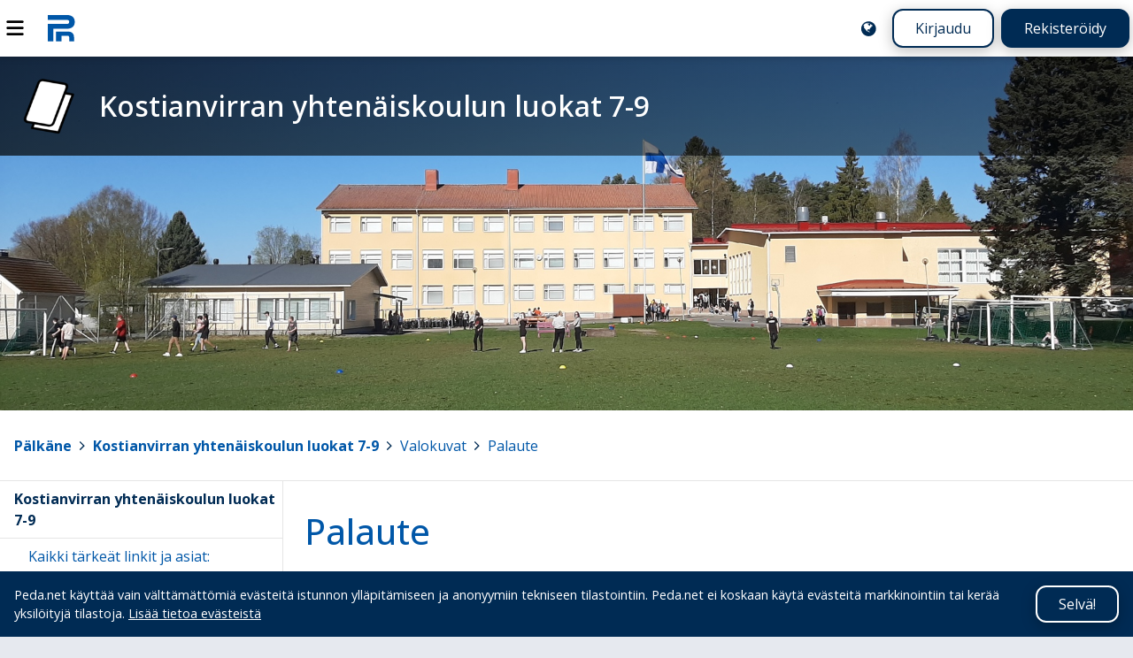

--- FILE ---
content_type: text/html; charset=UTF-8
request_url: https://peda.net/palkane/yhteiskoulu/valokuvat:contact
body_size: 3553
content:
<!doctype html>
<html class="pagemodify anonymous modifyenabled" data-random="b017a6ecc5b352" data-csrf="64302:d7d84ef39a0f3f3a6f78ad6e9c0fece36ec25f10" lang="fi" dir="ltr">
<head>
<meta charset="utf-8"/>
<meta name="viewport" content="width=device-width,initial-scale=1"/>
<title>Valokuvat – Palaute</title>
<link rel="stylesheet" href="https://peda.net/:static/523/layout.css"/>
<link rel="stylesheet" href="https://fonts.googleapis.com/css2?family=Open+Sans:ital,wdth,wght@0,75..100,300..800;1,75..100,300..800&amp;display=swap"/>
<link rel="preload" as="script" href="https://peda.net/:static/523/require.js" nonce="e4eeac3d2417a1649976dfa15d566094"/>
<link rel="preload" as="script" href="https://peda.net/:static/523/main.js" nonce="e4eeac3d2417a1649976dfa15d566094"/>
<link rel="preload" as="script" href="https://peda.net/:static/523/jquery/jquery.js" nonce="e4eeac3d2417a1649976dfa15d566094"/>
<link rel="preload" as="script" href="https://peda.net/:static/523/i18n.js" nonce="e4eeac3d2417a1649976dfa15d566094"/>
<link rel="preload" as="script" href="https://peda.net/:static/523/tweaks.js" nonce="e4eeac3d2417a1649976dfa15d566094"/>
<script data-main="https://peda.net/:static/523/main" data-gtags="G-NLHX7EELB6" src="https://peda.net/:static/523/require.js" async="async" nonce="e4eeac3d2417a1649976dfa15d566094"></script>
<link href="https://peda.net/:static/523/apple-touch-icon.png" rel="apple-touch-icon">
<meta property="og:type" content="website"/>
<meta property="og:ttl" content="600"/>
<meta property="og:site_name" content="Peda.net"/>
<meta property="og:url" content="https://peda.net/palkane/yhteiskoulu/valokuvat"/>
<meta property="og:title" content="Valokuvat"/>
<meta property="og:description" content="Elinikäinen ja toimintavarma kotimainen oppimisen ympäristö"/>
<meta name="description" content="Elinikäinen ja toimintavarma kotimainen oppimisen ympäristö"/>
<meta property="og:image" content="https://peda.net/:static/523/peda.net-og400.png"/>
<meta property="og:image:width" content="400"/>
<meta property="og:image:height" content="400"/>
<meta name="twitter:card" content="summary"/>
<meta name="twitter:site" content="@PedaNet"/>
<meta name="twitter:title" content="Valokuvat"/>
<link rel="canonical" href="https://peda.net/id/09ad1f9e2d2:contact"/>
<link rel="stylesheet" href="https://peda.net/palkane/yhteiskoulu:themecss/b85e959ee0944785f7851f02fed2ee586376528c.css" media="all"/>
<meta name="robots" content="noindex"/>
<link rel="icon" href="https://peda.net/:static/523/peda.net.logo.bg.svg">
</head>
<body class="instapaper_ignore" >
<div class="top"></div>
<nav class="global" aria-label="Yläpalkki"><div class="menu"><a id="navtoggle" title="Navigointi" href="#navigation"><img src="https://peda.net/:static/523/icon/menu.svg" alt="Navigointi" loading="lazy"></a></div>
<div class="logo"><a href="https://peda.net/"><img src="https://peda.net/:static/523/peda.net.logo.bg.svg" alt="Peda.net"><span aria-hidden="true">Peda.net</span></a></div>
<div class="loginlogout"><a href="https://peda.net/palkane/yhteiskoulu/valokuvat:setlanguage?sessionhistory=09ad1f9e-2d25-11e7-97c4-eaecf9f45fbc%2C09ad1f9e-2d25-11e7-97c4-eaecf9f45fbc%3Acontact#top" title="English / Suomi / Svenska / ..." class="setlanguage"><img src="https://peda.net/:static/523/icon/language-blue.svg" alt="English"/></a><a href="https://peda.net/:login?sessionhistory=09ad1f9e-2d25-11e7-97c4-eaecf9f45fbc%2C09ad1f9e-2d25-11e7-97c4-eaecf9f45fbc%3Acontact#top" class="login secondarybutton">Kirjaudu</a><a href="https://peda.net/:register#top" class="register primarybutton">Rekisteröidy</a></div></nav><header class="page enclose"><div class="banner"><h1 class="toplevel service"><a href="https://peda.net/palkane/yhteiskoulu#top" class="withsubtitle1 withsubtitle2"><img src="https://peda.net/palkane/yhteiskoulu:file/icon/2.8f80554f.png" alt="" class="icon"><span><small class="subtitle2"> </small> <span>Kostianvirran yhtenäiskoulun luokat 7-9</span> <small class="subtitle1"> </small></span></a></h1></div>
<div class="statusbar"><span id="top"></span><span class="role"></span></div>
<nav class="breadcrumbs" aria-label="Murupolku"><div><a href="https://peda.net/" title="Peda.net" class="toplevel redundant"><img class="icon" src="https://peda.net/:file/icon2/2.2e16e86b.png" alt="">Peda.net</a><span> &gt; </span><a href="https://peda.net/palkane" title="Pälkäne" class="toplevel"><img class="icon" src="https://peda.net/palkane:file/icon2/2.8f80554f.png" alt="">Pälkäne</a><span> &gt; </span><a href="https://peda.net/palkane/yhteiskoulu" title="Kostianvirran yhtenäiskoulun luokat 7-9" class="toplevel"><img class="icon" src="https://peda.net/palkane/yhteiskoulu:file/icon2/2.8f80554f.png" alt="">Kostianvirran yhtenäiskoulun luokat 7-9</a><span> &gt; </span><a href="https://peda.net/palkane/yhteiskoulu/valokuvat#top" title="Valokuvat">Valokuvat</a><span> &gt; </span><a href="https://peda.net/palkane/yhteiskoulu/valokuvat:contact#top" title="Palaute">Palaute</a></div>
</nav>
</header>
<main class="page systemmodulepage contact">
<article id="uuid-09ad1f9e-2d25-11e7-97c4-eaecf9f45fbc" class="systemmodulepage contact page dialog uuid-09ad1f9e-2d25-11e7-97c4-eaecf9f45fbc enclose" data-id="09ad1f9e-2d25-11e7-97c4-eaecf9f45fbc" data-draft-type="published"><header><h1><a href="https://peda.net/palkane/yhteiskoulu/valokuvat:contact#top" rel="nofollow ugc noopener">Palaute</a></h1>
</header><div class="main"><p class="notice">Tällä lomakkeella voit lähettää viestin Jyväskylän yliopiston Peda.net-palvelun tekniselle ylläpidolle. Jos haluat antaa palautetta tai kommentteja sivujen sisällöstä, suosittelemme ottamaan yhteyttä sivujen sisällöntuottajaan. Ilmoita lomakkeella yhteystietosi, jos haluat vastauksen viestiisi.</p>
<form action="https://peda.net/palkane/yhteiskoulu/valokuvat:contact" method="POST" enctype="application/x-www-form-urlencoded">
<input type="hidden" name="session-csrf-signature" value="64302:d7d84ef39a0f3f3a6f78ad6e9c0fece36ec25f10">
<div class="t"><label for="i1name" class="block">Nimi:</label>
<input class="t" type="text" id="i1name" name="name" value="" size="72"/></div>
<div class="t"><label for="i2email" class="block">Sähköpostiosoite:</label>
<input class="t" type="text" id="i2email" name="email" value="" size="72"/></div>
<fieldset>
<legend>Aihe</legend><div class="checkboxgroup"><label for="gategory181042ebd42adcefd"><input type="checkbox" class=" cb" id="gategory181042ebd42adcefd" name="gategory" value="sisältö">Sisältö</label>
</div>
<div class="checkboxgroup"><label for="gategory281042ebd42adcefd"><input type="checkbox" class=" cb" id="gategory281042ebd42adcefd" name="gategory" value="tekninen">Tekninen ongelma</label>
</div>
<div class="checkboxgroup"><label for="gategory381042ebd42adcefd"><input type="checkbox" class=" cb" id="gategory381042ebd42adcefd" name="gategory" value="kehitysidea">Kehitysidea</label>
</div>
<div class="checkboxgroup"><label for="gategory481042ebd42adcefd"><input type="checkbox" class=" cb" id="gategory481042ebd42adcefd" name="gategory" value="yleinen">Yleinen palaute</label>
</div>
</fieldset>
<div class="t"><label for="ta1inputmessage" class="label textarea">Viesti:</label>
<textarea class="plaintext" cols="72" rows="5" id="ta1inputmessage" name="inputmessage">
</textarea></div>
<div class="robottest"><fieldset><legend>Roskapostituksen esto</legend>
<div><strong>Valitse mikä tahansa numero, joka on suurempi kuin 2.</strong></div>
<label for="i3pedanetcaptcha1" class="inline">Valitsemasi numero:</label>
<input class="tcustom" type="text" id="i3pedanetcaptcha1" name="pedanetcaptcha1" value="" size="3"/> <label for="i4pedanetcaptcha2" class="inline">Valitsemasi numero uudelleen:</label>
<input class="tcustom" type="text" id="i4pedanetcaptcha2" name="pedanetcaptcha2" value="" size="3"/><input type="text" name="pedanetcaptchaurl" autocomplete="off" class="hunajapurkki" tabindex="-1"/>
</fieldset>
</div>
<input type="hidden" name="sessionhistory" value="09ad1f9e-2d25-11e7-97c4-eaecf9f45fbc,09ad1f9e-2d25-11e7-97c4-eaecf9f45fbc:contact">
<p class="submitorcancel"><button class="primary" type="submit" value="1">Lähetä viesti Peda.net-ylläpidolle</button>
<a href="https://peda.net/palkane/yhteiskoulu/valokuvat#top" class="cancel">Peruuta</a></p>
</form>
</div>
<footer></footer></article>
</main>
<nav class="main" id="navigation"><div class="sticky">
<ul class="sitemap"><li class="customprivacy inpath uuid-f83b2506-5c80-11e5-a8af-bc5ff4f9ecea toplevel d1">
<div class="item"><a href="https://peda.net/palkane/yhteiskoulu" class="uuid-f83b2506-5c80-11e5-a8af-bc5ff4f9ecea">Kostianvirran yhtenäiskoulun luokat 7-9</a></div>
<ul class="children">
<li class="inheritprivacy uuid-e9e9aaa6-4a06-11e8-9086-4631624c9a50 d1">
<div class="item"><a href="https://peda.net/palkane/yhteiskoulu/ktllmrooy#top" class="uuid-e9e9aaa6-4a06-11e8-9086-4631624c9a50">Kaikki tärkeät linkit ja asiat: lukuvuoden muistilista, ruokalista, opinto-opas, opetussuunnitelma, oppilaskunta, tukioppilaat ym.</a></div>
</li>
<li class="inheritprivacy uuid-1fba4d86-4d52-11e8-a014-62f3624c9a50 d1">
<div class="item"><a href="https://peda.net/palkane/yhteiskoulu/huoltajat#top" class="uuid-1fba4d86-4d52-11e8-a014-62f3624c9a50">Huoltajat</a></div>
</li>
<li class="inheritprivacy uuid-f84fe8ba-5c80-11e5-a8af-bc5ff4f9ecea d1">
<div class="item"><a href="https://peda.net/palkane/yhteiskoulu/oppiaineet#top" class="uuid-f84fe8ba-5c80-11e5-a8af-bc5ff4f9ecea">Oppiaineet</a></div>
<ul class="omitted children" data-navigationjson="https://peda.net/palkane/yhteiskoulu/oppiaineet:ajax/navigationjson"></ul>
</li>
<li class="customprivacy uuid-f844d11e-5c80-11e5-a8af-bc5ff4f9ecea toplevel d1">
<div class="item"><a href="https://peda.net/palkane/yhteiskoulu/tjvokj" class="uuid-f844d11e-5c80-11e5-a8af-bc5ff4f9ecea lock">Opettajille <img src="https://peda.net/:static/523/icon/lock-green.svg" title="Sivulle on mahdollista liittyä osallistujaksi (vain kirjautuneet käyttäjät voivat liittyä sivulle)" alt=""></a></div>
</li>
<li class="inheritprivacy uuid-f85f3b26-5c80-11e5-a8af-bc5ff4f9ecea d1">
<div class="item"><a href="https://peda.net/palkane/yhteiskoulu/luokat#top" class="uuid-f85f3b26-5c80-11e5-a8af-bc5ff4f9ecea">Luokat</a></div>
<ul class="omitted children" data-navigationjson="https://peda.net/palkane/yhteiskoulu/luokat:ajax/navigationjson"></ul>
</li>
<li class="inheritprivacy uuid-f8664a38-5c80-11e5-a8af-bc5ff4f9ecea d1">
<div class="item"><a href="https://peda.net/palkane/yhteiskoulu/%2A%2A%2A%2A%2A%2A%2A2#top" class="uuid-f8664a38-5c80-11e5-a8af-bc5ff4f9ecea">Vierailut ja retket</a></div>
</li>
<li class="inheritprivacy uuid-18750af2-81a1-11e7-bd44-8b03fbf45fbc d1">
<div class="item"><a href="https://peda.net/palkane/yhteiskoulu/t8l#top" class="uuid-18750af2-81a1-11e7-bd44-8b03fbf45fbc">Taidetestaajat - 8. luokka</a></div>
</li>
<li class="inheritprivacy uuid-f86839e2-5c80-11e5-a8af-bc5ff4f9ecea d1">
<div class="item"><a href="https://peda.net/palkane/yhteiskoulu/yhteystiedot#top" class="uuid-f86839e2-5c80-11e5-a8af-bc5ff4f9ecea">Yhteystiedot</a></div>
</li>
<li class="inheritprivacy current inpath uuid-09ad1f9e-2d25-11e7-97c4-eaecf9f45fbc d1">
<div class="item"><a href="https://peda.net/palkane/yhteiskoulu/valokuvat#top" class="uuid-09ad1f9e-2d25-11e7-97c4-eaecf9f45fbc">Valokuvat</a></div>
</li>
</ul>
</li>
</ul></div></nav>

<div class="bottom"></div>
<div class="systemmessages"><div class="cookieconsent"><form action="https://peda.net/palkane/yhteiskoulu/valokuvat:contact" method="GET" enctype="application/x-www-form-urlencoded">
<p>Peda.net käyttää vain välttämättömiä evästeitä istunnon ylläpitämiseen ja anonyymiin tekniseen tilastointiin. Peda.net ei koskaan käytä evästeitä markkinointiin tai kerää yksilöityjä tilastoja. <a href="https://peda.net/info/gdpr/evasteet">Lisää tietoa evästeistä</a></p><button class="dismiss" type="submit" value="1">Selvä!</button>
</form>
</div>
</div><footer class="page"><div class="logo"><a href="https://peda.net/"><img src="https://peda.net/:static/523/peda.net.logo.white.svg" alt="Peda.net"/></a></div><div class="footerlinks"><ul class="help"><li><a href="https://peda.net/ohjeet">Ohjeet</a></li>
<li><a href="https://peda.net/info/saavutettavuus">Saavutettavuus</a></li>
<li><a href="https://peda.net/info/gdpr">Yksityisyydensuoja</a></li></ul></div><div class="footeractions"><ul class="help"><li><a href="https://peda.net/palkane/yhteiskoulu/valokuvat:contact?sessionhistory=09ad1f9e-2d25-11e7-97c4-eaecf9f45fbc%2C09ad1f9e-2d25-11e7-97c4-eaecf9f45fbc%3Acontact#top">Lähetä palautetta Peda.net-ylläpidolle</a></li>
<li><a href="https://peda.net/palkane/yhteiskoulu/valokuvat:report?sessionhistory=09ad1f9e-2d25-11e7-97c4-eaecf9f45fbc%2C09ad1f9e-2d25-11e7-97c4-eaecf9f45fbc%3Acontact#top">Ilmoita asiaton sisältö</a></li>
<li><div class="license">Tämän sivun lisenssi <a rel="license" href="https://peda.net/info">Peda.net-yleislisenssi</a></div></li></ul></div><div class="backtotop"><a class="secondarybutton" href="#top"><span>Sivun alkuun</span></a></div></footer>


</body>
</html>

--- FILE ---
content_type: text/css;charset=UTF-8
request_url: https://peda.net/palkane/yhteiskoulu:themecss/b85e959ee0944785f7851f02fed2ee586376528c.css
body_size: 86
content:
html
{
	--bannerimage: url("https://peda.net/:indirect/f83b25065:file/banner/687bda04699ab6cd32a58b09e77bc9111b4ba423");
	--bannerheight: minmax(max(25rem,30vh), auto);
}


--- FILE ---
content_type: image/svg+xml
request_url: https://peda.net/:static/523/icon/menu.svg
body_size: 2161
content:
<?xml version="1.0" encoding="UTF-8" standalone="no"?>
<!-- Created with Inkscape (http://www.inkscape.org/) -->

<svg
   width="161.29561mm"
   height="141.00113mm"
   viewBox="0 0 161.29561 141.00113"
   version="1.1"
   id="svg22"
   inkscape:version="1.1.2 (0a00cf5339, 2022-02-04)"
   sodipodi:docname="menu.svg"
   xmlns:inkscape="http://www.inkscape.org/namespaces/inkscape"
   xmlns:sodipodi="http://sodipodi.sourceforge.net/DTD/sodipodi-0.dtd"
   xmlns="http://www.w3.org/2000/svg"
   xmlns:svg="http://www.w3.org/2000/svg">
  <sodipodi:namedview
     id="namedview24"
     pagecolor="#ffffff"
     bordercolor="#666666"
     borderopacity="1.0"
     inkscape:pageshadow="2"
     inkscape:pageopacity="0.0"
     inkscape:pagecheckerboard="0"
     inkscape:document-units="mm"
     showgrid="false"
     inkscape:zoom="0.74029882"
     inkscape:cx="306.63293"
     inkscape:cy="520.06026"
     inkscape:window-width="1920"
     inkscape:window-height="1166"
     inkscape:window-x="4480"
     inkscape:window-y="0"
     inkscape:window-maximized="1"
     inkscape:current-layer="layer1" />
  <defs
     id="defs19" />
  <g
     inkscape:label="Layer 1"
     inkscape:groupmode="layer"
     id="layer1"
     transform="translate(-23.984228,-10.696596)">
    <path
       d="m 44.109228,35.360478 c 0,-4.683125 3.78354,-8.466667 8.46667,-8.466667 H 154.1759 c 4.68312,0 8.46666,3.783542 8.46666,8.466667 0,4.683125 -3.78354,8.466666 -8.46666,8.466666 H 52.575898 c -4.68313,0 -8.46667,-3.783541 -8.46667,-8.466666 z m 0,42.333336 c 0,-4.68313 3.78354,-8.46667 8.46667,-8.46667 H 154.1759 c 4.68312,0 8.46666,3.78354 8.46666,8.46667 0,4.68312 -3.78354,8.46666 -8.46666,8.46666 H 52.575898 c -4.68313,0 -8.46667,-3.78354 -8.46667,-8.46666 z M 162.64256,120.02714 c 0,4.68312 -3.78354,8.46667 -8.46666,8.46667 H 52.575898 c -4.68313,0 -8.46667,-3.78355 -8.46667,-8.46667 0,-4.68313 3.78354,-8.46667 8.46667,-8.46667 H 154.1759 c 4.68312,0 8.46666,3.78354 8.46666,8.46667 z"
       id="path2"
       style="stroke-width:0.264583" />
    <rect
       style="fill:#ffffff;fill-opacity:0;stroke:#ffffff;stroke-width:0.264583"
       id="rect163"
       width="161.03102"
       height="140.73654"
       x="24.11652"
       y="10.828888" />
  </g>
</svg>


--- FILE ---
content_type: image/svg+xml
request_url: https://peda.net/:static/523/icon/language-blue.svg
body_size: 7615
content:
<svg xmlns="http://www.w3.org/2000/svg" width="27" height="27" viewBox="0 0 27 27">
    <path fill="#002B54" fill-rule="nonzero" d="M9.263 6.435a8.415 8.415 0 0 1 4.308-1.15c1.555 0 2.99.384 4.303 1.15a8.533 8.533 0 0 1 3.12 3.12 8.385 8.385 0 0 1 1.149 4.302c0 1.555-.383 2.99-1.15 4.303a8.533 8.533 0 0 1-3.12 3.119 8.385 8.385 0 0 1-4.302 1.15 8.385 8.385 0 0 1-4.302-1.15 8.533 8.533 0 0 1-3.12-3.12A8.385 8.385 0 0 1 5 13.858c0-1.555.383-2.99 1.15-4.302a8.546 8.546 0 0 1 3.113-3.12zm7.114 4.877c.013-.003.029-.021.046-.055.019-.038.037-.078.056-.123a.342.342 0 0 1 .039-.078.808.808 0 0 1 .245-.168c.105-.044.298-.089.58-.134.253-.059.443-.018.57.123-.014-.016.021-.064.106-.145a.767.767 0 0 1 .162-.134.602.602 0 0 1 .167-.05c.09-.019.145-.047.168-.084l.022-.245c-.09.007-.154-.019-.195-.078a.471.471 0 0 1-.073-.233.253.253 0 0 1-.067.088c0-.053-.017-.082-.05-.09a.268.268 0 0 0-.128.011c-.053.015-.086.019-.1.012a.438.438 0 0 1-.168-.084.368.368 0 0 1-.09-.184 3.174 3.174 0 0 0-.044-.168.334.334 0 0 0-.106-.122.396.396 0 0 1-.106-.112 1.21 1.21 0 0 1-.028-.061 1.364 1.364 0 0 0-.034-.073.236.236 0 0 0-.044-.061.085.085 0 0 0-.062-.028c-.022 0-.048.018-.078.056a2.18 2.18 0 0 0-.084.111c-.026.037-.042.056-.05.056a.091.091 0 0 0-.067-.017.356.356 0 0 0-.05.011.188.188 0 0 0-.05.034.312.312 0 0 1-.15.072.74.74 0 0 0-.095.022c.11-.037.106-.078-.012-.122a.352.352 0 0 0-.178-.034c.068-.03.094-.075.083-.133a.269.269 0 0 0-.095-.157h.056c-.007-.03-.039-.061-.095-.095a1.368 1.368 0 0 0-.195-.094.96.96 0 0 1-.145-.067c-.06-.038-.186-.073-.38-.106-.193-.034-.316-.036-.368-.006-.037.045-.054.084-.05.117a.756.756 0 0 0 .045.156.54.54 0 0 1 .039.14c.007.045-.013.093-.062.145-.048.052-.072.097-.072.134 0 .052.052.11.156.173.104.063.141.143.112.24-.023.06-.082.119-.179.178a.748.748 0 0 0-.179.134.233.233 0 0 0-.016.207c.026.078.065.14.117.184.015.015.02.03.017.045-.004.015-.017.031-.04.05a.5.5 0 0 1-.133.084l-.034.022c-.082.037-.158.015-.229-.067a.721.721 0 0 1-.15-.29c-.052-.186-.112-.298-.179-.335-.171-.06-.279-.056-.324.011-.037-.097-.19-.193-.457-.29a1.315 1.315 0 0 0-.647-.045c.044-.008.044-.064 0-.167-.053-.112-.123-.156-.213-.134a.56.56 0 0 0 .045-.195 3.03 3.03 0 0 0 .011-.151.57.57 0 0 1 .134-.257 2.14 2.14 0 0 0 .184-.245c.026-.044.028-.066.007-.067.26.03.446-.012.557-.123.037-.037.08-.1.128-.19a1.39 1.39 0 0 1 .118-.19c.067-.044.119-.065.156-.06a.5.5 0 0 1 .162.06c.07.038.124.056.161.056.105.008.162-.033.173-.122a.242.242 0 0 0-.083-.224c.089.008.1-.055.033-.19a.243.243 0 0 0-.09-.1c-.088-.03-.189-.011-.3.056-.06.03-.053.06.02.089-.008-.004-.043.035-.104.117a.944.944 0 0 1-.184.196c-.06.044-.12.026-.179-.056a.9.9 0 0 1-.061-.15c-.034-.094-.069-.144-.106-.151-.06 0-.12.055-.179.167.021-.061-.02-.116-.123-.167a.803.803 0 0 0-.267-.09c.14-.089.111-.19-.09-.301a.554.554 0 0 0-.229-.056c-.1-.007-.173.008-.217.045a.3.3 0 0 0-.062.128c-.003.034.015.063.056.09.041.025.08.046.117.06.038.016.08.03.129.045.048.015.08.027.095.034.104.074.134.126.089.156a1.35 1.35 0 0 1-.095.04l-.128.05c-.037.014-.06.03-.067.044-.023.03-.023.082 0 .156.022.075.015.127-.023.157a.494.494 0 0 1-.1-.196.778.778 0 0 0-.074-.178c.042.063-.053.083-.283.061l-.112-.011c-.03 0-.089.007-.178.022a.83.83 0 0 1-.23.011.208.208 0 0 1-.15-.089c-.03-.06-.03-.134 0-.223.008-.03.022-.037.045-.023a1.764 1.764 0 0 1-.123-.105 1.089 1.089 0 0 0-.112-.095 6.33 6.33 0 0 0-1.049.457c.045.008.09.004.134-.01.038-.016.086-.04.145-.073l.112-.062c.253-.104.41-.13.469-.078l.056-.056c.104.12.178.212.223.28-.052-.03-.164-.034-.335-.012-.149.045-.23.09-.246.134.052.09.071.156.056.201a1.743 1.743 0 0 1-.128-.112.885.885 0 0 0-.162-.122.446.446 0 0 0-.167-.056c-.12 0-.201.004-.246.011a7.043 7.043 0 0 0-2.623 2.478c.052.052.097.082.134.089.03.007.049.04.056.1.007.06.017.1.028.123.011.022.054.011.128-.033.067.06.078.13.034.212.007-.008.17.093.49.301.142.127.22.205.235.234.023.082-.015.15-.111.201a.57.57 0 0 0-.1-.1c-.06-.052-.094-.067-.101-.045-.023.037-.02.106.005.207.025.096.062.143.112.14-.05.004-.083.063-.1.178a2.578 2.578 0 0 0-.028.396c0 .145-.004.233-.012.262l.023.011c-.023.09-.002.218.061.385.063.168.143.24.24.218-.097.022-.022.182.223.48.045.06.075.093.09.1l.133.084c.067.041.123.078.168.112a.476.476 0 0 1 .112.117c.03.037.066.12.111.251.045.13.097.218.156.262-.015.045.02.12.106.224.086.104.125.19.118.256a.054.054 0 0 0-.028.011.054.054 0 0 1-.028.012c.022.052.08.104.173.156.093.052.15.1.173.145.007.022.015.06.022.112a.41.41 0 0 0 .034.122c.014.03.044.038.089.023.015-.15-.075-.38-.268-.692a9.17 9.17 0 0 1-.19-.324.642.642 0 0 1-.061-.173.851.851 0 0 0-.05-.162c.015 0 .037.006.067.017.03.011.061.024.094.039.034.015.062.03.084.045.023.015.03.026.023.033-.023.052-.015.117.022.195a.897.897 0 0 0 .134.207 15.307 15.307 0 0 0 .323.357c.045.045.097.117.157.218.06.1.06.15 0 .15.067 0 .141.04.223.118.082.078.145.15.19.217.037.06.067.156.089.29.022.134.04.224.056.268a.353.353 0 0 0 .095.15.554.554 0 0 0 .14.107l.178.09c.074.036.122.062.145.077.037.015.106.054.206.118.1.063.18.106.24.128.075.03.134.044.179.044a.59.59 0 0 0 .162-.027c.063-.019.113-.032.15-.04.112-.014.22.041.324.168a1.1 1.1 0 0 0 .234.234c.268.142.473.183.614.123-.015.009-.012.037.006.084.018.048.048.106.089.173a10.94 10.94 0 0 0 .162.256c.037.045.104.1.2.168.097.067.164.123.202.167a.173.173 0 0 0 .075-.09c-.016.058.01.13.08.213.075.09.142.127.202.112.104-.023.156-.142.156-.357-.23.111-.413.044-.547-.201a.218.218 0 0 0-.028-.062.711.711 0 0 1-.072-.19.158.158 0 0 1 0-.083c.007-.023.026-.034.055-.034.067 0 .105-.013.112-.039.008-.026 0-.072-.022-.14a2.25 2.25 0 0 1-.045-.144.482.482 0 0 0-.123-.224 2.974 2.974 0 0 1-.134-.167c-.037.067-.096.097-.178.09-.082-.008-.141-.042-.179-.101 0 .009-.006.029-.016.061a.266.266 0 0 0-.017.073.636.636 0 0 1-.168-.011c.008-.023.017-.088.028-.196.011-.108.024-.191.04-.25a.62.62 0 0 1 .06-.135c.034-.06.062-.113.084-.162a.55.55 0 0 0 .045-.139c.008-.045-.01-.08-.05-.106-.041-.026-.106-.035-.195-.028-.142.007-.239.082-.29.223a2.315 2.315 0 0 0-.034.117.378.378 0 0 1-.056.129.278.278 0 0 1-.1.078.652.652 0 0 1-.268.022.658.658 0 0 1-.268-.056c-.097-.06-.18-.167-.251-.323a1.025 1.025 0 0 1-.106-.413c0-.075.01-.173.028-.296.018-.123.03-.216.033-.279a.733.733 0 0 0-.061-.273.566.566 0 0 0 .1-.106.693.693 0 0 1 .112-.118.2.2 0 0 1 .05-.016.114.114 0 0 1 .05 0c.015.003.03-.002.045-.017a.142.142 0 0 0 .033-.067.333.333 0 0 0-.044-.034.154.154 0 0 0-.04-.032c.054.02.158.015.313-.018.16-.033.262-.028.307.017.112.082.194.074.246-.022a.888.888 0 0 0-.028-.106c-.019-.064-.02-.114-.006-.151.037.2.145.234.324.1.022.023.08.041.173.056a.594.594 0 0 1 .195.056.78.78 0 0 1 .078.061c.03.026.05.043.062.05.01.008.03.006.055-.005a.336.336 0 0 0 .095-.072.743.743 0 0 1 .134.267c.082.298.153.462.212.491.052.023.093.03.123.023.03-.008.047-.043.05-.106a1.083 1.083 0 0 0-.016-.296l-.012-.09v-.2l-.01-.09c-.112-.022-.181-.066-.207-.133a.24.24 0 0 1 .017-.207.757.757 0 0 1 .167-.206.364.364 0 0 1 .09-.04c.051-.018.109-.042.172-.072.063-.03.11-.06.14-.09.156-.14.212-.27.167-.39.052 0 .093-.033.123-.1-.008 0-.026-.011-.056-.034a.816.816 0 0 0-.084-.056.152.152 0 0 0-.05-.022c.067-.037.075-.097.022-.179.038-.022.066-.063.084-.122.019-.06.047-.097.084-.112.067.09.145.097.234.022.06-.06.063-.119.011-.178.038-.052.114-.091.23-.117.115-.026.183-.062.206-.106.052.015.082.007.089-.023a.595.595 0 0 0 .011-.134c0-.06.011-.104.034-.134a.38.38 0 0 1 .167-.1c.082-.03.13-.048.145-.056l.19-.123c.02-.027.022-.042.004-.044a.403.403 0 0 0 .342-.123c.074-.082.052-.156-.067-.223.022-.045.011-.08-.034-.106a.584.584 0 0 0-.167-.062.405.405 0 0 1 .128-.005c.064.004.103-.002.117-.017.112-.074.086-.134-.078-.178-.126-.038-.286.007-.48.133a.631.631 0 0 0-.106.106c-.054.062-.103.097-.146.106z"/>
</svg>


--- FILE ---
content_type: image/svg+xml
request_url: https://peda.net/:static/523/icon/lock-green.svg
body_size: 209
content:
<svg xmlns="http://www.w3.org/2000/svg" width="32" height="32" viewBox="0 0 8.467 8.467">
<rect fill="#68b024" width="5.207" height="4.036" x="1.618" y="3.529" ry=".364"/>
<path d="M2.55 3.779c0-2.626-.246-2.496 1.678-2.496s1.665-.13 1.665 2.49" fill="none" stroke="#68b024" stroke-width=".9"/>
</svg>


--- FILE ---
content_type: application/javascript; charset=UTF-8
request_url: https://peda.net/:static/523/tweaks.js
body_size: 15192
content:
//
//	Peda.net JS tweaks
//
//	- warn before leaving page after inputting data to form
//	- disable enter to submit from all text fields
//	- automatically focus first form control if it doesn't cause scrolling
//
//	Copyright (c) 2004-2015 Peda.net
//	Mikko Rantalainen
//	Janne Mikkonen
//
//	Notes:
//	try-catch is supported in JavaScript 1.4
//	try-catch-finally is supported in JavaScript 1.5
//
//	MSIE 4.0 supports only JavaScript 1.3
//	NN 4.0 supports only Javascript 1.3
//	Netscape 6.0 supports JavaScript 1.5
//	MSIE 5.0 supports JavaScript 1.5
//

// Enable ECMAScript 5 Strict mode: https://developer.mozilla.org/en/JavaScript/Strict_mode#Differences_in_functions
"use strict";

// allow using console.log debugging if available, NOP otherwise
if (!("console" in window))
{
	window.console = {};
	window.console.log = function() {};
}

//window.onerror = function(msg,url,line)
//{
//	return true; // ignore error, we already "handled" it.
//}
// flag if calendar is active
var calendarOnPage = false;
// flag to keep track of changes
var changed = false;

// flag to tell we're just trying to save changes so we don't want warnings about unsaved data
var submitting = false;

// flag to tell we've already asked permission to lose data so be quiet!
var quiet = false;

//Objects to hold form activity see /js/autosaver.js
var formActivity = {};

function touchFormActivity(formid)
{
	if (formActivity && formActivity[formid])
	{
		formActivity[formid] = parseInt(new Date().getTime()/1000);
	}
}

function tr(str)
{
	return $.tr(str);
}

function getOnBeforeUnloadString()
{
	return tr("/js/confirm before document unload");
}

function getOnLinkClickWhenChangedString()
{
	return tr("/js/confirm before document unload, continue?");
}

function focusFirstInput()
{
	if (! document.getElementsByTagName)
		return;

	var minoffset = 1e6;  // a big number for offset we wouldn't focus anyway
	var firstElement = null; // the element to focus automatically

	// find out first textarea or input in the layout and focus it
	// if it doesn't cause viewport to scroll

	// first, we need to find topmost control
	// search textareas first
	var textareas = document.getElementsByTagName("textarea");
	for (var i = 0; i < textareas.length; i++)
	{
		var e = textareas[i];

		// skip all TinyMCE editor areas
		if (e.className.match(/\bxhtml\b/))
			continue;

		var offset = getGlobalOffsetTop(e);
		if (offset && offset < minoffset)
		{
			minoffset = offset;
			firstElement = e;
		}
	}
	// search inputs, too
	var inputs = document.getElementsByTagName("input");
	for (var i = 0; i < inputs.length; i++)
	{
		var e = inputs[i];
		if (!(e.disabled || e.type == "submit" || e.type=="hidden" || e.type=="file" || e.type=="radio" || e.type=="checkbox")) // don't focus disabled controls, radio or checkboxes or buttons
		{
			if (e.type == "search" && (!e.closest || e.closest("nav.global"))) // MSIE 11 workaround: if e.closest() cannot be used, ignore all search inputs; otherwise ignore search input if inside nav.global
				continue; // skip search input if it's in the global header

			var offset = getGlobalOffsetTop(e);
			if (offset && offset < minoffset)
			{
				minoffset = offset;
				firstElement = e;
			}
		}
	}

	//alert("minoffset="+minoffset+" firstElement="+firstElement+" firstElement.name="+(firstElement ? firstElement.name : null));

	// if we have found an element to focus and none of the elements
	// have been modified, focus the element if it doesn't cause scroll
	if (firstElement && !changed)
	{
		e = firstElement;

		// TODO: use e.scrollIntoView() if it exists // http://developer.mozilla.org/en/docs/DOM:element.scrollIntoView

		// focus only if top edge of the focusable element is less than
		// 'margin' pixels away from the bottom of the viewport

		// offsetHeight, scrollHeight and clientHeight are poorly documented
		// but here's a short description:
		// offsetHeight: space the element requires to not overlap anything on layout (content window + scrollbars + borders)
		// scrollHeight: total height of the element (scroll content)
		// clientHeight: visible content (scroll window size)

		var margin = 0;

		if (e.offsetHeight)
			margin = 4 + e.offsetHeight; // px, element height plus some for borders and margin
		else
			margin = 32; // px

		// e.offsetTop is length to top of the parent position box (parent?), not length to the top of the viewport
		// compute length to the top of the viewport

		var offsetTop = getGlobalOffsetTop(e); // the pixel count from the top of the document to top of the focusable element

		//alert("e.offsetTop="+e.offsetTop+" e.offsetHeight="+e.offsetHeight+" window.innerHeight="+window.innerHeight+" document.documentElement.clientHeight="+document.documentElement.clientHeight+" margin="+margin);
		//alert("offset="+offsetTop+" offsetTop+margin="+(offsetTop+margin)+" window.innerHeight="+window.innerHeight+" document.documentElement.clientHeight="+document.documentElement.clientHeight);

		/*
			window scrolling info:
			window.scrollY = window.scrollYOffset: amount of pixels scrolled from top
			window.scrollMaxY = maximum amount of pixels the UA is able to scroll with current content
		*/

		//alert("window.scrollTop="+window.scrollTop+" window.scrollY="+window.scrollY+" window.pageYOffset="+window.pageYOffset+" window.scrollMaxY="+window.scrollMaxY);
		//alert("document.documentElement.scrollTop="+document.documentElement.scrollTop);

		var scrollTop = window.pageYOffset ?
			window.pageYOffset : (document.documentElement && document.documentElement.scrollTop) ?
			document.documentElement.scrollTop : window.scrollY ?
			window.scrollY : 0;

 		// test for all standards compliant browser (Mozilla, Firefox, Opera, Safari etc)
		if (offsetTop>0 && window && window.innerHeight && e.focus) // standard way
		{
			if (offsetTop - scrollTop + margin < window.innerHeight && scrollTop < offsetTop)
			{
				try { e.focus(); } catch (error) { /* do nothing if focus() fails */ }
				return; // we're done
			}
		}
		else // no success
		{
			//alert("element doesn't fit screen - will not focus!");
		}
	}

	// no element to focus
}

function getGlobalOffsetTop(e)
{
	var offsetTop = 0;
	for (var p = e, depth = 0; p && depth < 100; p = p.offsetParent, depth++) // 'depth' is infinite loop blocker
	{
		if (p.offsetTop)
			offsetTop += p.offsetTop;
	}
	return offsetTop;
}

function addSubmitHandlers()
{
	if (! (document.getElementsByTagName))
		return;

	var b = document.getElementsByTagName("body")[0];
	if (!b)
		return;
	if (b.className.match(/jsbrowser/))
	{
		/* add code that deals with submit buttons with javascript */
		var fs = document.getElementsByTagName("form");
		for (var i = 0; i < fs.length; i++)
		{
			var f = fs.item(i);
			f.onsubmit = submitReferenceBrowser;
		}
	}
	else // normal behavior
	{
		/* add code to set submitting to true to all submit inputs */
		var fs = document.getElementsByTagName("form");
		for (var i = 0; i < fs.length; i++)
		{
			var f = fs.item(i);
			f.onsubmit = setSubmitting;
		}
	}
}

function addInputHandlers()
{
	if (! (document.getElementsByTagName))
		return;

	/* add code to set changed to true to all inputs but submit buttons */
	var inputs = document.getElementsByTagName("input");
	for (var i = 0; i < inputs.length; i++)
	{
		var input = inputs.item(i);
		if (input.classList.contains("ignoretweaks"))
			continue;
		if (input.type == "checkbox" || input.type == "radio")
		{
			input.onchange = setChangedCheckbox;
			// add handler to ignore enter key so that users don't send partially filled forms by mistake
			input.onkeypress = handleEnter;
		}
		else if (input.type == "reset")
		{
			input.onclick = handleFormReset;
		}
		else if (input.type != "submit")
		{
			if (!input.classList.contains("date-selection"))
				input.onchange = setChanged;
			// add handler to ignore enter key so that users don't send partially filled forms by mistake
			input.onkeypress = handleEnter;
		}
		// keep <buttons> intact
	}

	/* add code to set changed to true to all textareas */
	var textareas = document.getElementsByTagName("textarea");
	for (var i = 0; i < textareas.length; i++)
	{
		var textarea = textareas.item(i);
		textarea.onchange = setChanged;
		textarea.onkeypress = handleKeyPress;
	}
}

/*
	This method should work with at least Firefox, Safari, Chrome and Edge
	It makes ENTER key to behave better so that it just moves to next
	element instead of sending the form.
	Call this like onkeypress="return handleEnter(this,event)"
	Note that return true means that UA default action should be executed,
	return false means we took care of the keypress and it should not be
	handled by the UA.
*/
function handleEnter(event)
{
	var input = null;

	/* figure out which event and which element (mostly for MSIE) */
	if (typeof(event) == 'undefined' && window.event)
		event = window.event;
	if (typeof(this) != 'undefined')
		input = this;
	else if (event.srcElement)
		input = event.srcElement;
	else if (event.target)
		input = event.target;

	if (!event || !input) return true; // default

	// every UA manufacturer has their own "standard" for keypresses, try each one:
	var keyCode = event.keyCode ? event.keyCode : event.which ? event.which : event.charCode;
	var hasModifiers = event.modifiers ? true : event.ctrlKey ? true : event.shiftKey ? true : event.altKey ? true : false;

	if (keyCode == 13) // enter
	{
		var $form = $(input).closest("form");
		if ($form.length <= 0)
			return true; // focus was on input that was not part of any form - continue with default implementation

		var $formelements = $form.find("input[type!=hidden]:visible, textarea:visible, [contenteditable=true]:visible, button:visible");
		var accept_next = false;
		var next = false;
		$formelements.each(function ()
		{
			if (next)
				return; // we have already found the correct item, skip rest of the each() loop
			if (input === this)
			{
				accept_next = true;
				return;
			}
			// special case: ignore radio button and checkbox when computing *next*
			if (this.type && this.type.match(/radio|checkbox/))
				return;

			if (accept_next)
			{
				next = this;
				return;
			}
			// else: ignore this element, loop to next candidate
		});

		try
		{
			// focus next element
			if (next)
			{
				next.focus();
				if (next.type && next.type.match(/submit|button/))
					next.click();
			}
		}
		catch (e)
		{
			/* ignore errors with focus() and emulated click() */
			console && console.log("Captured enter and ignored exception: ", e);
		}

		// prevent default handling for this event
		return false;
	}

	if (!hasModifiers && keyCode > 46) // normal letters
	{
		setChanged();
	}
	// allow default behavior for this UA
	return true;
}

function handleKeyPress(event)
{
	var input = null;
	/* figure out which event and which element (mostly for MSIE) */
	if (typeof(event) == 'undefined' && window.event)
		event = window.event;
	if (typeof(this) != 'undefined')
		input = this;
	else if (event.srcElement)
		input = event.srcElement;
	else if (event.target)
		input = event.target;

	if (!event || !input) return true; // default

	// every UA manufacturer has their own "standard" for keypresses, try each one:
	var keyCode = event.keyCode ? event.keyCode : event.which ? event.which : event.charCode;
	var hasModifiers = event.modifiers ? true : event.ctrlKey ? true : event.shiftKey ? true : event.altKey ? true : false;

	if (!hasModifiers && keyCode > 46)
	{
		setChanged();
	}
	return true;
}

function addLinkHandlers()
{
	if (! (document.getElementsByTagName))
		return;
	/* Fix IE oddities when using MarkItUp editor. eg Showing throbber image,
	 * alerting leaving page etc... */
	if (document.all && typeof jQuery != 'undefined' && typeof tinyMCE != 'undefined') {
		return;
	}
	/* add code to check changed status to all links */
	var links = document.getElementsByTagName("a");
	for (var i = 0; i < links.length; i++)
	{
		try {
			var link = links.item(i);
			if (link.classList.contains('modalopen'))
			{
				continue;
			}
			var origlink = link.getAttribute("href");
			if (link.href && ! link.onclick && !origlink.match(/^#/)) // don't remove any custom click handlers!
				link.onclick = onLinkClickWhenChanged;
		} catch (e) {
			console.log(e.message);
		}
	}
}

function addImgHandlers()
{
	if (!(navigator.userAgent && navigator.userAgent.match("MSIE")))
		return; // nothing to be done here
	if (! (document.getElementsByTagName))
		return;

	/* add onclick handler to all img elements to activate parent label if one exists */
	var images = document.getElementsByTagName("img");
	for (var i = 0; i < images.length; i++)
	{
		var img = images.item(i);
		if (! img.onclick) // don't remove any custom click handlers!
			img.onclick = clickParentLabel;
	}
}

function clickParentLabel(event)
{
	if (!event && window.event)
		event = window.event;
	var img = null;
	if (typeof(this) != 'undefined')
		img = this;
	else if (event.srcElement)
		img = event.srcElement;
	else if (event.target)
		img = event.target;
	if (!img)
		return; // we can do nothing

	if (img.parentNode && img.parentNode.nodeName.toLowerCase() == "label" && img.parentNode.click)
	{
		// activate direct parent
		img.parentNode.click();
	}
	else if (img.parentNode.parentNode && img.parentNode.parentNode.nodeName.toLowerCase() == "label" && img.parentNode.parentNode.click)
	{
		// activate parent's parent
		img.parentNode.parentNode.click();
	}
	return true; // do the normal action in addition
}

function setChanged()
{
	changed = true;
	return changed;
}

setChangedCheckbox.counter = 2; // checkboxes or radio buttons must be used at least this many times until changed flag is raised
function setChangedCheckbox()
{
	setChangedCheckbox.counter--;
	if (setChangedCheckbox.counter <= 0)
		changed = true;
	return changed;
}

function setSubmitting()
{
	submitting = true;
	return true;
}

function getDocumentLanguage()
{
	var lang = 0;
	if (document.getElementsByTagName)
	{
		//alert("Using document's language...");
		var html = document.getElementsByTagName("html").item(0);
		if (html)
		{
			if (!lang && html.getAttributeNS) // try to get real xml:lang attribute
				lang = html.getAttributeNS("xml","lang");
			if (!lang && html.getAttribute) // try to get lang from html without namespace
				lang = html.getAttribute("lang");
			if (!lang && html.getAttribute) // try to get lang from html with invalid attribute name
				lang = html.getAttribute("xml:lang");
			if (!lang && html && html["lang"]) // try to get lang from html via properties
				lang = html["lang"];
		}
	}
	return lang;
}

function getBrowserLanguage()
{
	// we'll use browser's default language if we can figure it out for sure, or we'll default to page's language
	var lang = 0;
	if (navigator.browserLanguage)
		lang = navigator.browserLanguage;
	else if (navigator.userLanguage)
		lang = navigator.userLanguage;
	else if (navigator.appVersion)
	{
		//alert(navigator.appVersion);
		var s = navigator.appVersion; // might look something like "5.0 (X11; en-US)"
		if (s.match)
		{
			// grep out the two letter language code and hope that's one of the supported languages
			var m = s.match(/^[^()]*[(].*; (([a-zA-Z]+)([-][a-zA-Z]+)?)[)]$/);
			if (m) // we found language code
				lang = m[2];
		}
	}
	return lang;
}

function onLinkClickWhenChanged(event)
{
	var link = null;

	/* figure out which event and which element (mostly for MSIE) */
	if (typeof(event) == 'undefined' && window.event)
		event = window.event;
	if (typeof(this) != 'undefined')
		link = this;
	else if (event.srcElement)
		link = event.srcElement;
	else if (event.target)
		link = event.target;

	try
	{
		// if we have an anchor to current page, use default handler
		if (link.href && link.href.indexOf && link.href.match
			&& link.href.indexOf(document.location) != -1 || link.href.match(/^#/))
		return true;
	}
	catch (e)
	{
		// this has ever happened only with broken MSIE installations, fallback to default behavior
		return true;
	}

	if (typeof(changed) == 'undefined' || typeof(submitting) == 'undefined')
		return true; // something smells fishy, just drop back to default behavior...

	if (changed && ! submitting)
	{
		// check if it's okay to lose changes, return true if so
		if (confirm(getOnLinkClickWhenChangedString()))
		{
			quiet = true;
			return true;
		}
		return false;
	}

	// nothing has been changed, we can safely leave
	return true;
}

window.onbeforeunload = function onbeforeunloadhandler()
{
	if (changed && ! submitting && ! quiet && ! calendarOnPage)
		return getOnBeforeUnloadString();
	/* don't return anything and we're cool -- all browsers take this as we're ok to go */
};

function moveToAnchor()
{
	if (location.hash) {
		var elemUuid = location.hash.replace('#', '');
		var elem = document.getElementById(elemUuid);
		if (elem) {
			var pos = getGlobalOffsetTop(elem);
			window.scrollTo(0,pos);
		}
	}
}

function applyTweaks()
{
	hideJsMissingWarning();

	// Hook event handlers:
	addSubmitHandlers();
	addInputHandlers();
	addLinkHandlers();
	addImgHandlers();
	addTextAreaEditors();

	resizeHandler(); // call handler to deal with the initial window size
	moveToAnchor();
	focusFirstInput(); // must be called last
}

window.onresize = function()
{
	resizeHandler();
};

//window.onpageshow = function(event)
//{
	// this is called when a page is restored from cache
	// normal "onload" function will not be called automatically
	// this is supported at least by Firefox 1.5
//};

//window.onpagehide = function()
//{
	// this is called instead of "onunload" if a page is put to cache
	// without really unloading the page (fast forward-back-cache)
//};

function hideJsMissingWarning()
{
	if (document.getElementById)
	{
		var e = document.getElementById("jsmissingwarning");
		if (e)
			e.style.display = "none";
	}
}

function resizeHandler()
{
	// force reflow if UA is MSIE/win32
	// if somebody fakes his UA to look like MSIE, it should better behave like MSIE...
	if (navigator.userAgent.match(/MSIE/))
		forceReflow();
}

function forceReflow()
{
	//alert("forcing reflow");
	// generic reflow for W3C DOM compliant UAs
	if (document && document.body && document.body.style)
	{
		//document.body.style.display = "none";	// causes problems with MSIE 5.0 (but works with MSIE 5.5, MSIE 6.0 and MSIE 7.0)
		//document.body.style.display = "";
		document.body.style.backgroundImage = "none";
		document.body.style.backgroundImage = "";
	}

	/* MSIE sometimes has problems with reflowing floating elements
	   we cannot easily target those but lets reflow all headers because
	   it seems to work for me (I could reflow DIVs but it hits the CPU hard)
	   Note that we don't want full reflow here because that's exactly where
	   MSIE gets it wrong. */
	if (document.all && window.external && navigator.userAgent && navigator.userAgent.match
		&& navigator.userAgent.match(/MSIE/))
	{
		var items = document.getElementsByTagName("h1");
		for (var i = 0; i < items.length; i++)
		{
			var item = items[i];
			//if (item.style && item.style.backgroundImage)
			if (item.style)
			{
				item.style.backgroundImage = "none";
				item.style.backgroundImage = "";
				// could try item.style.border = item.style.border instead
			}
		}
	}
	if (navigator.userAgent && navigator.userAgent.match
		&& navigator.userAgent.match(/MSIE [78]/))
	{
		/* just another workaround - it's important that the style reset is done via setTimeout(), just calling the reset directly does not seem to work */
		document.body.style.backgroundImage = "none";
		window.setTimeout(resetBodyStyleReflowHack,0);
	}
}

function resetBodyStyleReflowHack()
{
	if (document && document.body && document.body.style)
	{
		document.body.style.backgroundImage = "";
	}
}

function insertTextAreaEditorTags(elem,event,l,i)
{
	var openText = textAreaEditorButtons[l][i][4];
	var placeHolder = textAreaEditorButtons[l][i][5];
	var closeText = textAreaEditorButtons[l][i][6];
	return insertIntoTextArea(elem.editorTarget,openText,placeHolder,closeText,false);
}

// format for each item: function name, label, icon url, shortcut key [, parameters ... ]
// icon url will be modified with prefix "/img/oppimappi/themes/icons/editor/" and suffix ".png" (so just the name is required)
// an item may be just an empty string for the function name in which case all the other parameters are optional
// for insertTextAreaEditorTags the parameters are beforeText, placeHolder (will be replaced by selected text if any), afterText
var textAreaEditorButtons = [
	[tr("Form fields (can be used only in Form documents)"),  /formsource/,
		[insertTextAreaEditorTags, tr("Check box[form component]"), "", "",		"[[x:s=0:u=0]] ", tr("Checkbox label[example]"), ""],
		[insertTextAreaEditorTags, tr("Radio button[form component]"), "", "",		"[[o:s=0]] ", tr("Radio button label[example]"), ""],
		[insertTextAreaEditorTags, tr("Text field[form component]"), "", "", 		"", tr("Text field label[example]")+"\n", "[[h=1]]"],
		[insertTextAreaEditorTags, tr("Fill in the blanks[form component]"), "","",	"[[_:v=", tr("correct answer[example]"), ":s=0:t=]]"],
		[insertTextAreaEditorTags, tr("Section[form component]"), "", "",		"\n=== ", tr("title[example]"), "\n"],
		[insertTextAreaEditorTags, tr("Subtitle[form component]"), "", "",		"<h2>", tr("title[example]"), "</h2>"],
		[insertTextAreaEditorTags, tr("Likert[form component]"), "", "",		"[[likert:5]]\n", tr("Likert item 1\nLikert item 2\nLikert item 3[example]\n"), "[[/likert]]"],
		[insertTextAreaEditorTags, tr("Multiple choice questionaire[form component]"), "", "",	"", tr("What is your favorite color?[example]"), "\n[[o:s=0]] "+tr("No answer[example]")+"\n[[o:s=0]] "+tr("Red[example]")+"\n[[o:s=0]] "+tr("Blue[example]")+"\n[[o:s=0]] "+tr("Yellow[example]")+"\n"],
		[insertTextAreaEditorTags, tr("Mathematical formula (inline)[form component]"), "","",	"[[$ ", "ax^{2}+bx+c=0", " $]]"],
		[insertTextAreaEditorTags, tr("Mathematical formula (display)[form component]"), "","",	"[[$$ ", "x=\\dfrac {-b\\pm \\sqrt {b^{2}-4ac}} {2a}", " $$]]"],
	],
];

function addTextAreaEditors()
{
	//test for DOM browser
	if( !document.createElement || !document.getElementById || !document.childNodes || !document.createTextNode ) { return; }
	if( !textAreaEditorButtons.length ) { return; } //no buttons needed


	// create toolbars for every textarea
	var textareas = document.getElementsByTagName("textarea");
	for (var k = 0; k < textareas.length; k++)
	{
		var textarea = textareas[k];

		if (!(textarea.className.match(/plaintext/) && textarea.name.match(/formsource/)))
			continue;

		//set onfocus handler to addTextAreaEditor
		textarea.onfocus = function(event) { return addTextAreaEditor(this,event); };
	}
}
function addTextAreaEditor(textarea,event)
{
	if (!UAsupportsTextAreaEditor(textarea) )
		return true;

	// clear possibly running timeout to remove textareas
	undoRemoveTextAreaEditorWithDelay();

	if (textarea.editorWrapper)
		return; // this textarea already has an active editor, no need to do anything

	// remove existing text area editors
	deleteTextAreaEditors();

	// use our editor only for widgets that are description, body or data inputs

	textarea.forceKeepTextAreaEditorOpen = false;

	// we're trying to automatically remove the editor if text area loses focus
	// this is hard because text area will lose focus if user focuses toolbar
	// unfortunately, in this case, the order of events will be UA dependant:
	// we'll get onblur for textarea followed by onmousedown in toolbar
	// or we can get onmousedown in toolbar followed by onblur for textarea
	// the target is to remove text area after onblur unless toolbar is focused
	// we'll remove the textarea on onblur with setTimeout() unless toolbar is
	// focused in which case the timeout will be cancelled

	var wrapper = document.createElement('div');
	// set element id so that we can easily remove it later
	wrapper.id = "textareaeditorwrapper";

	var buttoncount = 0;

	var toolbar = document.createElement('div');
	toolbar.className = "toolbar";
	toolbar.onmousedown = function(event) { undoRemoveTextAreaEditorWithDelay(); };
	var first = true;
	// loop through all the labels (sections)
	for (var l = 0; l < textAreaEditorButtons.length; l++)
	{
		if (!textAreaEditorButtons[l]) // skip undefined elements - FIXME: use typeof XXX == "undefined" instead so that we don't end up ignoring empty strings or zero values
			continue;

		var sectionlabeltext = textAreaEditorButtons[l][0];
		var sectionmatchregex = textAreaEditorButtons[l][1];

		if (! textarea.name.match(sectionmatchregex))
			continue; // skip this section

		var section = document.createElement("div");
		if (first)
		{
			section.className = "section first";
			first = false;
		}
		else
		{
			section.className = "section";
		}
		var sectionlabel = document.createElement("div");
		sectionlabel.className = "label";
		sectionlabel.appendChild(document.createTextNode(sectionlabeltext));
		section.appendChild(sectionlabel);

		// loop through all the buttons under this label
		for (var i = 2; i < textAreaEditorButtons[l].length; i++)
		{
			if (!textAreaEditorButtons[l][i]) // MSIE may give us an empty array items at the end of array such as [a,b,c,] -- skip those
				continue;

			var functionName = textAreaEditorButtons[l][i][0];
			var label   = textAreaEditorButtons[l][i][1];
			var icon_url = textAreaEditorButtons[l][i][2];
			var accessKey = textAreaEditorButtons[l][i][3];

			if (!functionName) // separator
			{
				separator = document.createElement("span");
				separator.className = "separator";
				//separator.appendChild(document.createTextNode(" "));
				section.appendChild(separator);
				continue;
			}

			//create the link
			var link = document.createElement('button');
			link.onmousedown = function(event) { undoRemoveTextAreaEditorWithDelay(); };
			link.onfocus = function(event) { undoRemoveTextAreaEditorWithDelay(); };
			link.onblur =  function(event) {removeTextAreaEditorWithDelay(); };
			if (accessKey)
			{
				link.setAttribute('accesskey',accessKey);
				link.title = ( label ? ( label + ' ' ) : '' ) + '[ALT+' + accessKey.toUpperCase() + ']';
			}
			link.setAttribute('href','#');
			link.setAttribute("tabindex","-1");
			link.className = 'button';
			link.tabIndex = -1; // MSIE needs this to prevent tabbing problems
			if (typeof(functionName)!="function") // verify that function is sane
			{
				alert("invalid function name '"+functionName+"'");
			}

			// wrapping a function inside a function is needed to make closure vars l and i constants (otherwise the next loop will modify the values of l and i)
			// see http://www.javascriptkata.com/2007/04/11/a-common-problem-with-the-powerful-javascript-closures/ for example
			// see IIFE: http://benalman.com/news/2010/11/immediately-invoked-function-expression/
			// see http://stackoverflow.com/questions/6425062/passing-functions-to-settimeout-in-a-loop
			// http://bonsaiden.github.com/JavaScript-Garden/
			var clickhandler = function(lconst,iconst){ return function(event) { functionName(this,event,lconst,iconst); return false; } }(l,i);
			link.onclick = clickhandler;
			link.editorTarget = textarea;
			if (icon_url)
			{
				icon_url = "http://peda.net/img/oppimappi/themes/icons/editor/"+icon_url+".png";
				var img = document.createElement("img");
				img.src = icon_url;
				img.alt = label;
				link.appendChild(img);
			}
			else
			{
				// insert text to show
				link.appendChild(document.createTextNode(label));
			}
			section.appendChild(link);
			// append line break possibility after the button
			var spacewrapper = document.createElement("span");
			spacewrapper.className = "n";
			spacewrapper.appendChild(document.createTextNode(" "));
			section.appendChild(spacewrapper);
			section.appendChild(document.createElement("wbr"));

			buttoncount++;
		}
		toolbar.appendChild(section);
	}

	if (buttoncount >= 1)
	{
		wrapper.appendChild(toolbar);
		// append toolbar wrapper after the textarea
		textarea.parentNode.insertBefore(wrapper,textarea.nextSibling); // logically insertAfter()
		//wrapper = textarea.nextSibling;

		textarea.editorWrapper = wrapper; // save wrapper for later use
		textarea.onblur = function(event) { removeTextAreaEditorWithDelay(); };
		textarea.onkeydown = saveTextAreaOldValueIfUndo;
		textarea.onkeyup = restoreSelectionFromOldValue;
	}

	wrapper = null;
	toolbar = null;
}

function deleteTextAreaEditors()
{
	// avoid modifying the DOM while editing text because MSIE clears the undo history every time the DOM has been modified!
	if (!document.getElementById)
		return;

	var textareas = document.getElementsByTagName("textarea");
	for (var k = 0; k < textareas.length; k++)
	{
		var textarea = textareas[k];
		if (textarea.forceKeepTextAreaEditorOpen)
		{
			//alert("Cannot close text area editor because forceKeepTextAreaEditorOpen is true!");
			continue;
		}
		if (textarea.editorWrapper)
		{
			var wrapper = textarea.editorWrapper;
			if (wrapper && wrapper.parentNode && wrapper.parentNode.removeChild)
			{
				wrapper.parentNode.removeChild(wrapper);
				textarea.editorWrapper = null;
			}
		}
	}
}

function saveTextAreaOldValueIfUndo(event)
{
	var input = null;

	/* figure out which event and which element (mostly for MSIE) */
	if (typeof(event) == 'undefined' && window.event)
		event = window.event;
	if (typeof(this) != 'undefined')
		input = this;
	else if (event.srcElement)
		input = event.srcElement;
	else if (event.target)
		input = event.target;

	if (!event || !input) return true; // default

	// every UA manufacturer has their own "standard" for keypresses, try each one:
	//alert("Trying to redefine the ENTER key!");
	var keyCode = event.keyCode ? event.keyCode : event.which ? event.which : event.charCode;
	var alt = (event.altKey) ? true : (window.Event && event.modifiers & Event.ALT_MASK);
	var ctrl = (event.ctrlKey) ? true : (window.Event && event.modifiers & Event.CTRL_MASK);
	var shift = (event.shiftKey) ? true : (window.Event && event.modifiers & Event.SHIFT_MASK);
	var hasModifiers = alt | ctrl | shift;

	//alert("keyCode="+keyCode+" hasModifiers="+hasModifiers);
	if (keyCode == 17 || keyCode == 16) // CTRL (17) or SHIFT (16)
	{
		// do nothing
	}
//	else if (keyCode == 90 && hasModifiers) // CTRL+Z i.e. "undo"
	else if (keyCode == 90 && ctrl) // CTRL+Z i.e. "undo"
	{
		// save current value of text input
		input.oldvalue = input.value;
	}
	else if (hasModifiers)
	{
//		alert("XXX keyCode="+keyCode+" hasModifiers="+hasModifiers+" alt="+alt+" ctrl="+ctrl+" shift="+shift);
	}
	return true;
}

function restoreSelectionFromOldValue(event)
{
	var input = null;
	/* figure out which event and which element (mostly for MSIE) */
	if (typeof(event) == 'undefined' && window.event)
		event = window.event;
	if (typeof(this) != 'undefined')
		input = this;
	else if (event.srcElement)
		input = event.srcElement;
	else if (event.target)
		input = event.target;

	if (!event || !input) return true; // default
	if (input.oldvalue)
	{
		var o = input.oldvalue;
		var n = input.value;
		if (input.createTextRange)
		{
			// we're dealing with MSIE which counts a line feed as a single character but stores the line feed as two characters!
			// replace two character line feeds with single character line feeds
			o = input.oldvalue.replace(/\r\n/g,"\n");
			n = input.value.replace(/\r\n/g,"\n");
		}

		var i = 0;
		for (i = 0; i < o.length; i++)
		{
			if (o.charAt(i) != n.charAt(i))
				break; // we have found a difference between the two strings, break out and we get the index in i
		}
		//alert("difference in i="+i);
		// position the cursor at the difference but only if old and new differ at all
		if (o != n && input.setSelectionRange)
		{
			input.setSelectionRange(i,i);
		}
		else if (o != n && input.createTextRange)
		{
			r = input.createTextRange();
			r.move('character',i);
			r.select();
		}
		// clear the old value so that we don't end up doing this again
		input.oldvalue = false;
	}
}

var timeout_handle = null;
function removeTextAreaEditorWithDelay()
{
	//document.body.appendChild(document.createTextNode("removeTextAreaEditorWithDelay "));
	timeout_handle = window.setTimeout(deleteTextAreaEditors,500);
}

function undoRemoveTextAreaEditorWithDelay()
{
	// undo the timer now
	undoRemoveTextAreaEditorWithDelayImplementation();
	// repeat the undo after a slight delay
	// so that the order of events do not matter (onblur,onmousedown or onmousedown,onblur)
	window.setTimeout(undoRemoveTextAreaEditorWithDelayImplementation,10);
}

function undoRemoveTextAreaEditorWithDelayImplementation()
{
	//document.body.appendChild(document.createTextNode("undoRemoveTextAreaEditorWithDelay "));
	if (timeout_handle)
	{
		window.clearTimeout(timeout_handle);
		timeout_handle = false;
	}
}


function UAsupportsTextAreaEditor(textarea)
{
	if (textarea.setSelectionRange || (document.selection && textarea.createTextRange))
		return true;
	return false;
}
//http://www.faqts.com/knowledge_base/view.phtml/aid/15728/fid/130
//Can I use JavaScript to move the cursor to a certain position in a textarea (besides the 1rst pos.)?
//
//May 26th, 2005 00:44
//tomas santoro, Linda D,
//
//
//function setCursorPosition(oInput,oStart,oEnd) {
//   	       if( oInput.setSelectionRange ) {
//    	         oInput.setSelectionRange(oStart,oEnd);
//             }
//             else if( oInput.createTextRange ) {
//                var range = oInput.createTextRange();
//                range.collapse(true);
//                range.moveEnd('character',oEnd);
//                range.moveStart('character',oStart);
//                range.select();
//             }
//       }

// save user specific settings to document.cookie (wrapped with try{}catch{} in case cookies are disabled / blocked)
// See also: http://parentnode.org/javascript/working-with-the-cursor-position/

function insertIntoTextArea(textarea,openText,placeHolder,closeText,forceCollapse)
{
	assert(typeof(openText) == "string");
	assert(typeof(placeHolder) == "string");
	assert(typeof(closeText) == "string");
	assert(typeof(forceCollapse) == "boolean");

	// supported:
	// Mozilla 1.3+ / Firefox 1.0+ / Netscape 7+
	// MSIE 5.5+
	// Opera 8+
	// Safari 2+
	// safari supports getSelection(), others have document.getSelection() or document.selection or document.selection.createRange()

	// NOTE! this method clears the undo history of text area in Safari and Opera!
	// NOTE! this method clears the undo history of text area in MSIE/win32 if any part of the page DOM is modified!
	// NOTE! MSIE doesn't loose the undo history if element's className is modified so we still can apply CSS tricks!

	var input = textarea;

	if (!input)
		return;

//	alert("input="+input);

	input.focus();

	// Note! The behavior of setting input.value to a string is UA dependant
	//       all UAs modify to string to their internal line feed representation
	//
	// CODE: x = "\n\r\r\n"; input.value = x; RESULT: input.value != x
	// Gecko/linux+win32: x == "\n\n\n"
	// Opera/linux+win32: x == "\r\n\r\n\r\n"
	// MSIE7/win32: x == "\r\n\r\n"
	// Safari/win32: x == "\n\n\n"
	//
	// NOTE! User input behaviors as follows:
	// Gecko/linux+win32: enter = \n
	// Opera/linux+win32: enter = \r\n
	// MSIE7/win32: enter = \r\n
	// Safari/win32: enter = \n
	// Konqueror/linux: enter = \n

	// Following code considers "\n" as the standard and other behavior as buggy (which will be worked around)
	var ua  = "";
	if (navigator && navigator.userAgent)
		ua = navigator.userAgent;

	if (ua.match(/Opera/) || ua.match(/MSIE/))
	{
		// these UAs are known to insert "\r" before the line feed
		// insert "\r" here so we count it later while computing the
		// length of the strings
		openText = openText.replace(/\r/,"").replace(/\n/,"\r\n");
		closeText = closeText.replace(/\r/,"").replace(/\n/,"\r\n");
		placeHolder = placeHolder.replace(/\r/,"").replace(/\n/,"\r\n");
	}

//	if (input.setSelectionRange && "selectionStart" in input) // supported by Mozilla, Safari and Opera, selectionStart may be missing in some buggy versions of Safari? MSIE 5 barfs at |"something" in variable| syntax
	if (input.setSelectionRange) // supported by Mozilla, Safari and Opera, selectionStart may be missing in some buggy versions of Safari?
	{
		if (forceCollapse)
		{
			input.setSelectionRange(input.selectionEnd,input.selectionEnd);
		}

		// NOTE! Opera has brain damage that causes it to automatically modify values of input fields; e.g. input.value = "1\n2" causes value to be "1\r\n2". This is for all platforms!
		// NOTE! Safari and Gecko silently replace any single "\r" with "\n".
		// NOTE! Opera leaves a lone "\r" as is but renders it as a normal line feed
//	alert("Gecko style");
		//Mozilla compatible
		var slen = input.selectionStart;
		var elen = input.selectionEnd;
		var oldScrollTop = input.scrollTop;

		//ignore trailing spaces
		if ( openText && ( slen != elen ) && input.value.substr( elen - 1, 1 ) == ' ' )
		{
			elen--;
		}

		var beforeCursor = input.value.substr( 0, slen );
		var insertText = ( (slen == elen) ? placeHolder : input.value.substring( slen, elen ) );
		var afterCursor = input.value.substr( elen );

		// There's no way to get caret position in pixels from the top of the textarea so we have to fake it
		// 1) set input.value to correct value up to the caret
		// 2) caret's offset is scrollHeight - lineHeight (unless scrollHeight < clientHeight in which case the real height of the content is something smaller than scrollHeight but JS API does not expose the info to us
		// 3) set real input.value and continue as usual

		// TODO: check if we can clone the textarea and set the cloned visibility:hidden and do the height computations there. It would also allow us to compute the line height correctly (insert "\n" 100 times and lineHeight = scrollHeight/100)

		var margin = 5; // reserve this many pixels for safety margin when scrolling (rounded corners and stuff)
		var lineHeight = 25; // FIXME: figure out a way to compute lineheight for real!
		input.value = beforeCursor + openText;
		var caretScrollTop = 0;
		if (input.scrollHeight > input.clientHeight)
			caretScrollTop = input.scrollHeight - lineHeight;

		input.value = beforeCursor + openText + insertText + closeText + afterCursor;

		if(slen == elen && !forceCollapse) // no text was previously selected
		{
			// Konqueror 3.5.2 has a bug in setSelectionRange() which causes it to fail unless it's event loop is executed here - time to call alert()
			// http://bugs.kde.org/show_bug.cgi?id=79371 (initial support for setSelectionRange())
			// http://bugs.kde.org/show_bug.cgi?id=121297 (some fixes)
			// http://bugs.kde.org/show_bug.cgi?id=109092
			// http://bugs.kde.org/show_bug.cgi?id=146736 (!!!)
			//if (ua.match(/konqueror\/3[.][012345]/i)) // target konqueror 3.5 or less
			if (ua.match(/konqueror/i))
				alert("Press OK to continue (this alert is a workaround for a setSelectionRange() bug)");
			//select the default text, ready to be overwritten
			input.setSelectionRange(slen+openText.length,slen+openText.length+placeHolder.length);
		}
		else
		{
			//move to the end of the selection
			input.setSelectionRange(input.value.length-afterCursor.length,input.value.length-afterCursor.length);
		}

		if (ua.match(/konqueror/i))
			return; // there's no point trying to fix the scrollTop of konqueror because it's too buggy!

		// try to adjust scrolling to a sensible position

		// default to scrolling to old scroll location
		input.scrollTop = oldScrollTop;
		//alert("caretScrollTop="+caretScrollTop+" input.scrollTop="+input.scrollTop+" input.clientHeight="+input.clientHeight);
		if (input.scrollTop+margin > caretScrollTop)
		{
			//alert("caret is ABOVE the visible area, fixing");
			input.scrollTop = caretScrollTop - margin;
		}
		else if (caretScrollTop > input.scrollTop + input.clientHeight - lineHeight - margin)
		{
			//alert("caret is BELOW the visible area, fixing");
			input.scrollTop = caretScrollTop - input.clientHeight + lineHeight + margin; // scroll as little as possible
		}
		else
		{
			//alert("caret is already visible, scrolling not done");
		}
		// NOTE! Opera has bug in scrollTop of textarea elements until 9.50 - Setting scrollTop does nothing and reading it returns incorrect values!
	}
	else if (document.selection && input.createTextRange) // supported by MSIE (and buggy support by Opera)
	{
		if (forceCollapse)
		{
			var collapseRange = document.selection.createRange();
			collapseRange.collapse(false);
			collapseRange.select(); // activate our new collapsed selection
		}

//	alert("MSIE style");
		// NOTE! MSIE computes the sequence "\r\n" as only one character when positioning the caret
		// NOTE! MSIE silently replaces a lone "\n" with "\r\n".
		// NOTE! MSIE silently replaces a lone "\r" with "\r\n".
		//IE compatible
		//var inpRng = document.selection.createRange().duplicate();
		var inpRng = document.selection.createRange();

		//ignore trailing spaces
		if( openText && inpRng.text && inpRng.moveEnd && inpRng.text.substr( inpRng.text.length - 1, 1 ) == ' ' )
		{
			//opera can't do this, so I am making sure the Mozilla syntax is used first if available
			inpRng.moveEnd( 'character', -1 );
		}

		var orgTxt = inpRng.text;
		var hasSelectedText = (orgTxt.length > 0);
		var insertText = ( !hasSelectedText ? placeHolder : orgTxt );

		//put in the extra text (including alt text if they were supposed to select something but didn't)
		inpRng.text = openText + insertText + closeText;

		//move to the end of the selection (a bit complicated because of MSIE bugs)
		inpRng.collapse(false); // collapse multi character selection to zero width selection (false = cursor at the end of the selection, true = at the beginning)
		if (!hasSelectedText && !forceCollapse)
		{
			inpRng.moveStart('character',-(closeText.replace(/\r/g,"").length+insertText.replace(/\r/g,"").length));
			inpRng.moveEnd('character',-(closeText.replace(/\r/g,"").length));
		}
		inpRng.select(); // activate selection
	}
	else
	{
		//default for older browsers - put it at the end
		input.value += openText + placeHolder + closeText;

		if( !window.isAlreadyNotSoGood ) {
			//add the warning message - first time only
			window.isAlreadyNotSoGood = true;
			alert("Teksti lis\u00e4ttiin kent\u00e4n loppuun, koska k\u00e4ytt\u00e4m\u00e4si www-selain ei tue tarvittavia JavaScript-ominaisuuksia.");
			//var oPar2 = document.createElement('p');
			//oPar2.appendChild(document.createTextNode('Formatting tags will be inserted at the end of the text'));
			//input.parentNode.insertBefore(oPar2,input.previousSibling);
		}

	}
}

// http://msdn2.microsoft.com/en-us/library/ms533693.aspx
// Create a cookie with the specified name and value.
function SetCookie(sName, sValue)
{
  var date = new Date();
  document.cookie = sName + "=" + escape(sValue);
}

//This example gets the value of the portion of the cookie specified by the sCookie parameter.

// Get the value of the cookie with the specified name.
function GetCookie(sName)
{
  // cookies are separated by semicolons
  var aCookie = document.cookie.split("; ");
  for (var i=0; i < aCookie.length; i++)
  {
    // a name/value pair (a crumb) is separated by an equal sign
    var aCrumb = aCookie[i].split("=");
    if (sName == aCrumb[0])
      return unescape(aCrumb[1]);
  }

  // a cookie with the requested name does not exist
  return null;
}


// from http://mysite.verizon.net/negatron/custom_alert.htm

function submitReferenceBrowser(event)
{
	if (!event && window.event)
		event = window.event;

	var id = 0;

	/* go through all the inputs looking for target id */
	var inputs = document.getElementsByTagName("input");
	for (var i = 0; i < inputs.length; i++)
	{
		var input = inputs.item(i);
		if (input.type != "radio")
			continue; // skip this input

		if (input.name && input.name.match(/p[0-9]+xtarget_id/) && input.checked)
		{
			id = parseInt(input.value);
		}
	}

	var win = window;
	if (win && !win.currentTextArea) // we do not know the current textarea yet
	{
		if (win.parent)
		{
			win = win.parent;
		}
	}
	if (id && win.currentTextArea && win.currentDocument && win.insertIntoTextArea)
	{
		// check if we have a stored selection (MSIE bug workaround)
		if (win.currentTextArea.selectionEndOffset && win.currentTextArea.createTextRange)
		{
			// the textarea must have focus or the selection will not be correctly set
			win.currentTextArea.focus();
			var r = win.currentTextArea.createTextRange();
			r.collapse(true); // the selection must be collapsed at least once or setting it will fail
			r.moveStart('character',win.currentTextArea.selectionStartOffset);
			r.moveEnd('character',win.currentTextArea.selectionEndOffset - win.currentTextArea.selectionStartOffset);
			r.select(); // activate selection

			// clear stored selection
			win.currentTextArea.selectionStartOffset = null;
			win.currentTextArea.selectionEndOffset = null;
		}
		win.insertIntoTextArea(win.currentTextArea,"[[",id.toString(),"]]",true);
		closeReferenceBrowser(win.currentDocument,win.currentTextArea);
	}
	else
	{
		alert("Valitse jokin viite ensin!");
	}

	// prevent normal submit behavior
	return false;
}

/**
	Close reference browser in document doc and
	focus textarea if not null
*/
function closeReferenceBrowser(doc,textarea)
{
	textarea.forceKeepTextAreaEditorOpen = false;
	doc.getElementsByTagName("body")[0].removeChild(doc.getElementById("referencebrowsercontainer"));
	if (textarea && textarea.focus)
		textarea.focus();
}

function handleFormReset(event)
{
	var d = document;
	var b = d.getElementsByTagName("body")[0];
	if (b.className.match(/jsbrowser/))
	{
		// user has hit the reset button in jsbrowser; we have to close the jsbrowser and focus the textarea user had active before starting the browser
		var win = window;
		if (win && !win.currentTextArea) // we do not know the current textarea yet
		{
			if (win.parent)
			{
				win = win.parent;
			}
		}
		if (win.currentTextArea && win.currentDocument && win.insertIntoTextArea)
		{
			win.closeReferenceBrowser(win.currentDocument,win.currentTextArea);
		}
		return false;
	}
	return true;
}

var currentTextArea = null;
var currentDocument = document;

function showAllEditorButtons(elem,event,l,i)
{
	textarea = elem.editorTarget;
	wrapper = textarea.editorWrapper;
	wrapper.className = "full";
}

function openReferenceBrowser(elem,event,l,i)
{
	if (navigator.userAgent && navigator.userAgent.match(/^Mozilla.4.0 [(]compatible; MSIE ([2-4][.]|5[.]0)/))
	{
		alert("Liian vanha selaimen versio (tarvitaan Microsoft Internet Explorer 5.5 tai uudempi)!");
		return;
	}

	var d = document;
	var b = d.getElementsByTagName("body")[0];

	window.currentTextArea = elem.editorTarget;
	assert(window.currentTextArea.forceKeepTextAreaEditorOpen == false);
	window.currentTextArea.forceKeepTextAreaEditorOpen = true;

	// MSIE has a bug that causes it to lose the selection if focus is transferred to dynamically created iframe
	if (navigator.userAgent && navigator.userAgent.match(/^Mozilla.4.0 [(]compatible; MSIE [2-7][.]/))
	{
		var textarea = window.currentTextArea;
		// most of this stuff was found from
		// http://the-stickman.com/web-development/javascript/finding-selection-cursor-position-in-a-textarea-in-internet-explorer/

		// MSIE has a bug that requires that textarea must have focus or the selection will be incorrect!
		textarea.focus();

		// The current selection
		var range = document.selection.createRange();
		// We'll use this as a 'dummy'
		var stored_range = range.duplicate();
		// Select all text in text editor (text input or text area)
		stored_range.moveToElementText(textarea); // works only with textarea
		//stored_range.expand("textedit"); // works with both textarea and input=text ?
		// Now move 'dummy' end point to end point of original range
		stored_range.setEndPoint('EndToEnd', range );
		// Now we can calculate start and end points
		// Note! text must modified to not contain CRs while counting the length! (yet another MSIE bug)
		var start = stored_range.text.replace(/\r/g,"").length - range.text.replace(/\r/g,"").length;
		var end = start + range.text.replace(/\r/g,"").length;

		// save the results
		textarea.selectionStartOffset = start;
		textarea.selectionEndOffset = end;

		// MSIE has yet another bug that causes textarea cursor to show through the iframe so we will blur the textarea now
		textarea.blur();
	}

	// create reference browser
	var container = d.createElement("div");
	container.id = "referencebrowsercontainer";

	// create modal background
	var bg = d.createElement("div");
	bg.className = "background";
	container.appendChild(bg);

	// create the iframe for the browser
	var iframe = container.appendChild(d.createElement("iframe"));
	var loc = ""+window.location; // clone string
	loc = ""+loc.match(/^[^?]*/) + "?__jsbrowser=1";
	iframe.src = loc;
	//frame.application = "yes"; /* non-standard MSIE feature to allow JS in iframe to access its parent */

	// MSIE implements position:fixed as position:static instead of ignoring it, activate workarounds!
	if (navigator.userAgent && navigator.userAgent.match(/^Mozilla.4.0 [(]compatible; MSIE [2-6][.]/))
	{
		iframe.style.position = "absolute";
		iframe.style.top = (document.documentElement.scrollTop) + (document.documentElement.offsetHeight/20) + "px";
		iframe.style.height = document.documentElement.offsetHeight * 0.8 + "px"; /* IMPORTANT! Must not use %-unit here or nothing will be visible */
		//iframe.setAttribute( 'frameBorder', '0' ); // use normal borders for the iframe
		bg.style.position = "absolute";
		bg.style.top = document.documentElement.scrollTop + "px";
		bg.style.height = document.documentElement.offsetHeight + "px";
		//bg.style.left = "5%"; // this value makes no sense but seems to work
		bg.style.width = document.documentElement.offsetWidth + "px";
		//bg.style.filter = "progid:DXImageTransform.Microsoft.Alpha(opacity=50)";
	}

	bg.onclick = function() { closeReferenceBrowser(document,window.currentTextArea); return false; };

	// create the alertContainer div as a child of the BODY element
	container = b.insertBefore(container,b.firstChild);
}

function assert(mustBeTrue)
{
	var error = "";
	try
	{
		if (!mustBeTrue)
		{
			// throw an exception so that we can get the stack
			throw new Error("[assert() failed]");
		}
	}
	catch (e)
	{
		// unfortunately e.stack is defined only in Gecko
		error = e.message + "\nstack:\n" + e.stack + "\n" + e.description;
		alert("error="+error);
	}
	return mustBeTrue;
}

// FIXME: onbeforeunload alerts is disabled on whole page if it contains calendar
function ignoreCalendar(){
	calendarOnPage=true;
}


--- FILE ---
content_type: image/svg+xml
request_url: https://peda.net/:static/523/icon/path-separator.svg
body_size: 239
content:
<svg xmlns="http://www.w3.org/2000/svg" width="27" height="27" viewBox="0 0 27 27">
    <path fill="#002B54" fill-rule="nonzero" d="M16.384 13.313a.353.353 0 0 1 0 .513l-5.201 5.2a.353.353 0 0 1-.513 0l-.558-.557a.353.353 0 0 1 0-.514l4.386-4.386-4.386-4.386a.353.353 0 0 1 0-.513l.558-.558a.353.353 0 0 1 .513 0l5.2 5.2z"/>
</svg>
